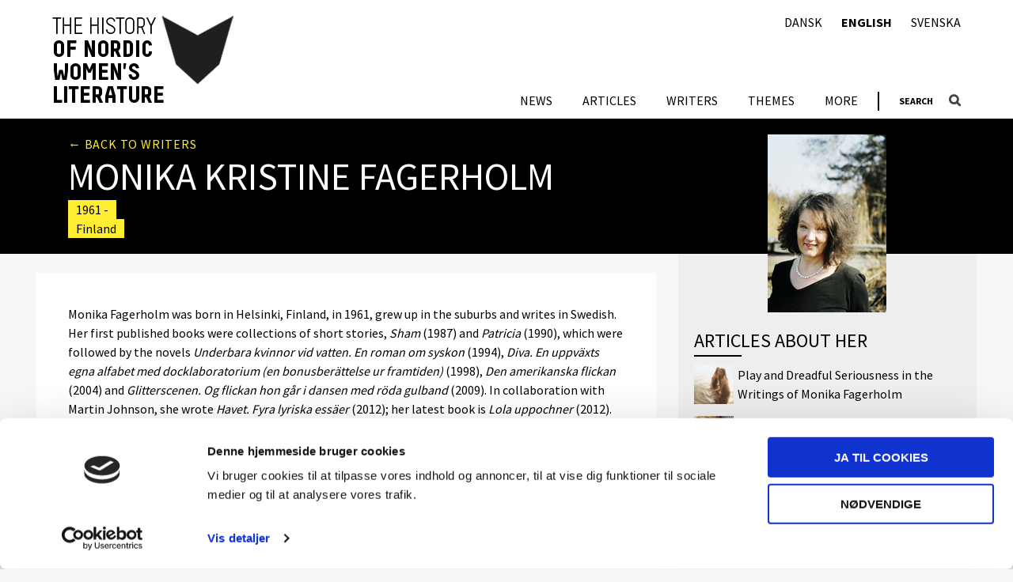

--- FILE ---
content_type: text/css; charset=utf-8
request_url: https://nordicwomensliterature.net/wp-content/plugins/nwl-writers/src/Frontend/assets/dist/css/style.min.css?r=f529ef1b
body_size: 874
content:
body.single-writer #content,body.single-writer #footer{margin:0}.single #primary.single-writers{background-color:transparent;max-width:none}.single #primary.single-writers .writer-header{background-color:#000;color:#fff;padding:1.25em}.single #primary.single-writers .writer-header a{color:#ffed32}.single #primary.single-writers .writer-header .writer-header-wrap{margin:0 auto;max-width:74.25em;position:relative}.single #primary.single-writers .writer-header .writer-title{margin:0;padding:0}.single #primary.single-writers .writer-header p{margin:0;padding:0}.single #primary.single-writers .writer-header p span{background-color:#ffed32;color:#000;display:inline-block;line-height:24px;padding:0 10px}.single #primary.single-writers .writer-header .picture{position:relative;z-index:2}.single #primary.single-writers .writer-header .picture img{display:block}.single #primary.single-writers .writer-header .back{padding:0 0 10px 0}.single #primary.single-writers .writer-header .back a{font-size:1em;letter-spacing:0.05em;text-transform:uppercase;-webkit-transition:padding-left 0.25s;-o-transition:padding-left 0.25s;transition:padding-left 0.25s}.single #primary.single-writers .writer-header .back a:hover{color:#ffed32;padding-left:5px}@media screen and (max-width: 48.0629em){.single #primary.single-writers .writer-header .details{bottom:1.25em;position:absolute;z-index:3}.single #primary.single-writers .writer-header .details .writer-title{background-color:#000;display:inline-block;padding:0 10px}}@media screen and (min-width: 48.063em){.single #primary.single-writers .writer-header .writer-header-wrap{padding:0 31.76157% 0 2.5em}.single #primary.single-writers .writer-header .picture{display:none;padding:0 1.25em;position:absolute;right:0;top:0;width:31.76157%}.single #primary.single-writers .writer-header .back{padding:0}}.single #primary.single-writers .writer-content{padding:1.25em}.single #primary.single-writers .writer-content p{margin:0;padding:0 0 1.5em 0}.single #primary.single-writers .writer-content{padding:1.25em}.single #primary.single-writers .writer-content .writer-content-wrap{margin:0 auto;max-width:74.25em;position:relative}.single #primary.single-writers .writer-content p{margin:0;padding:0 0 1.5em 0}.single #primary.single-writers .writer-content .meta{margin-bottom:1.5em;color:#848484}.single #primary.single-writers .writer-content .writer-aside{background-color:#eee;padding:1.25em}.single #primary.single-writers .writer-content .writer-aside h2{margin:0 0 5px 0;padding:0 0 5px 0;position:relative}.single #primary.single-writers .writer-content .writer-aside h2::after{background-color:#000;content:'';display:block;height:2px;left:0;position:absolute;bottom:0;width:60px}.single #primary.single-writers .writer-content .writer-aside .picture img{display:none}.single #primary.single-writers .writer-content .writer-aside .list li a{-webkit-box-align:center;-ms-flex-align:center;align-items:center;color:#000;display:-webkit-box;display:-ms-flexbox;display:flex;-webkit-box-pack:start;-ms-flex-pack:start;justify-content:flex-start;margin:0 -5px 5px -5px;padding:5px}.single #primary.single-writers .writer-content .writer-aside .list li a:hover{background-color:#fff}.single #primary.single-writers .writer-content .writer-aside .list li a span{display:block}.single #primary.single-writers .writer-content .writer-aside .list li a .post-image{margin-right:5px;min-width:50px;max-width:50px}.single #primary.single-writers .writer-content .writer-aside .list li a .post-image img{display:block}@media screen and (min-width: 48.063em){.single #primary.single-writers .writer-content{padding:0 1.25em}.single #primary.single-writers .writer-content .writer-content-wrap{display:-webkit-box;display:-ms-flexbox;display:flex;-webkit-box-pack:start;-ms-flex-pack:start;justify-content:flex-start}.single #primary.single-writers .writer-content .writer-description{background-color:#fff;margin:1.5em 0;padding:2.5rem 2.5rem;width:65.88078%}.single #primary.single-writers .writer-content .writer-aside{margin-left:auto;width:31.76157%}.single #primary.single-writers .writer-content .writer-aside h2{font-size:1.5em}.single #primary.single-writers .writer-content .writer-aside .picture{margin-top:-171px;padding:0 0 1.25em 0}.single #primary.single-writers .writer-content .writer-aside .picture img{display:block;margin:0 auto}.single #primary.single-writers .writer-content .writer-aside .writer-aside-wrap{padding:0}}


--- FILE ---
content_type: application/x-javascript
request_url: https://consentcdn.cookiebot.com/consentconfig/e7dd0d5f-50de-43e0-a459-87db9ea6be45/nordicwomensliterature.net/configuration.js
body_size: 324
content:
CookieConsent.configuration.tags.push({id:177014549,type:"script",tagID:"",innerHash:"",outerHash:"",tagHash:"15639897475153",url:"https://consent.cookiebot.com/uc.js",resolvedUrl:"https://consent.cookiebot.com/uc.js",cat:[1]});CookieConsent.configuration.tags.push({id:177014552,type:"iframe",tagID:"",innerHash:"",outerHash:"",tagHash:"6605024945420",url:"https://www.youtube.com/embed/m5uY_bJXFZ4?feature=oembed",resolvedUrl:"https://www.youtube.com/embed/m5uY_bJXFZ4?feature=oembed",cat:[1]});